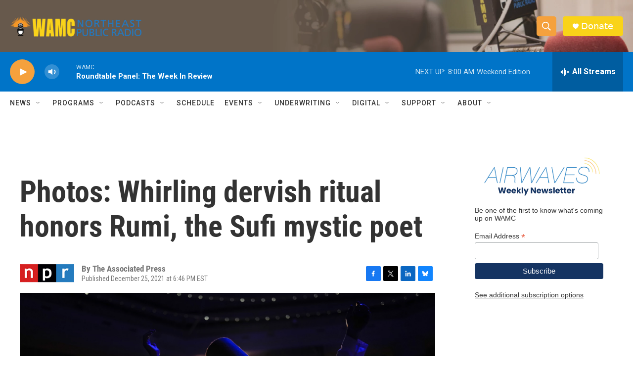

--- FILE ---
content_type: text/html; charset=utf-8
request_url: https://www.google.com/recaptcha/api2/aframe
body_size: 267
content:
<!DOCTYPE HTML><html><head><meta http-equiv="content-type" content="text/html; charset=UTF-8"></head><body><script nonce="Y2j1f4t_HUBlJQJedkyyDg">/** Anti-fraud and anti-abuse applications only. See google.com/recaptcha */ try{var clients={'sodar':'https://pagead2.googlesyndication.com/pagead/sodar?'};window.addEventListener("message",function(a){try{if(a.source===window.parent){var b=JSON.parse(a.data);var c=clients[b['id']];if(c){var d=document.createElement('img');d.src=c+b['params']+'&rc='+(localStorage.getItem("rc::a")?sessionStorage.getItem("rc::b"):"");window.document.body.appendChild(d);sessionStorage.setItem("rc::e",parseInt(sessionStorage.getItem("rc::e")||0)+1);localStorage.setItem("rc::h",'1768651802851');}}}catch(b){}});window.parent.postMessage("_grecaptcha_ready", "*");}catch(b){}</script></body></html>